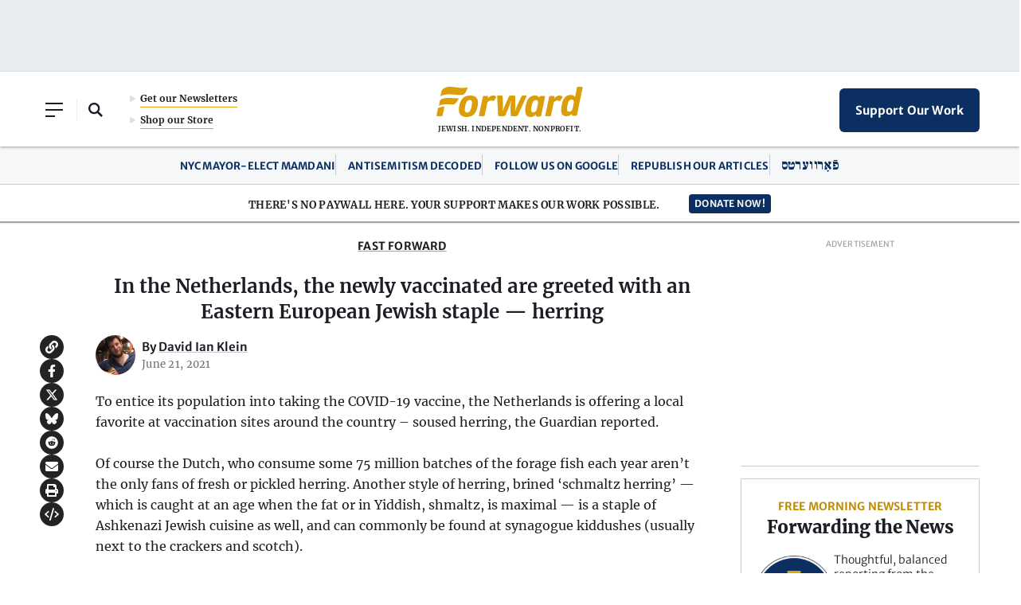

--- FILE ---
content_type: text/html; charset=utf-8
request_url: https://www.google.com/recaptcha/api2/aframe
body_size: 268
content:
<!DOCTYPE HTML><html><head><meta http-equiv="content-type" content="text/html; charset=UTF-8"></head><body><script nonce="HKSAiM7O5Fl27PydWkPXJw">/** Anti-fraud and anti-abuse applications only. See google.com/recaptcha */ try{var clients={'sodar':'https://pagead2.googlesyndication.com/pagead/sodar?'};window.addEventListener("message",function(a){try{if(a.source===window.parent){var b=JSON.parse(a.data);var c=clients[b['id']];if(c){var d=document.createElement('img');d.src=c+b['params']+'&rc='+(localStorage.getItem("rc::a")?sessionStorage.getItem("rc::b"):"");window.document.body.appendChild(d);sessionStorage.setItem("rc::e",parseInt(sessionStorage.getItem("rc::e")||0)+1);localStorage.setItem("rc::h",'1765319778072');}}}catch(b){}});window.parent.postMessage("_grecaptcha_ready", "*");}catch(b){}</script></body></html>